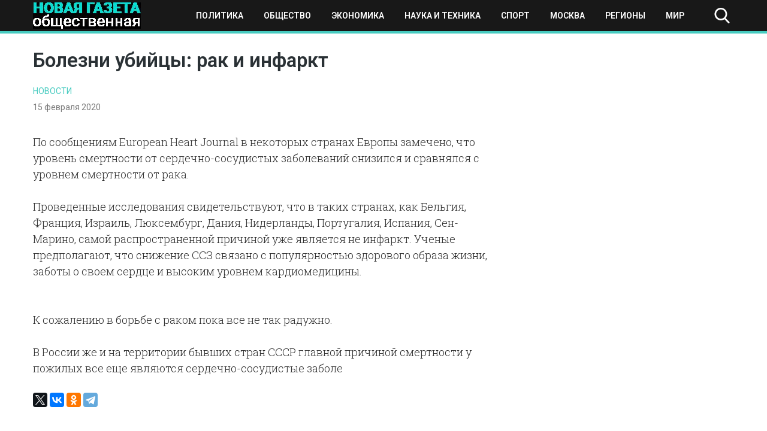

--- FILE ---
content_type: text/html; charset=UTF-8
request_url: https://novayagazeta-ug.ru/bolezni-ubijtsy-rak-i-infarkt/
body_size: 9862
content:
<!doctype html>
<html lang="ru-RU">
<head>
    <meta name="google-site-verification" content="q2nrrHalnF2XchYigPJoD04yqLnYqs2G7SKy5VVSEAs" />
	<meta charset="UTF-8">
	<meta name="viewport" content="width=device-width, initial-scale=1">
	<link rel="profile" href="https://gmpg.org/xfn/11">
    <meta name="yandex-verification" content="1096f869e0e979bd" />
	<meta name='robots' content='index, follow, max-image-preview:large, max-snippet:-1, max-video-preview:-1' />
	<style>img:is([sizes="auto" i], [sizes^="auto," i]) { contain-intrinsic-size: 3000px 1500px }</style>
	
	<!-- This site is optimized with the Yoast SEO plugin v25.3.1 - https://yoast.com/wordpress/plugins/seo/ -->
	<title>Болезни убийцы: рак и инфаркт - Новая общественная газета</title>
	<link rel="canonical" href="https://novayagazeta-ug.ru/bolezni-ubijtsy-rak-i-infarkt/" />
	<meta property="og:locale" content="ru_RU" />
	<meta property="og:type" content="article" />
	<meta property="og:title" content="Болезни убийцы: рак и инфаркт - Новая общественная газета" />
	<meta property="og:description" content="По сообщениям European Heart Journal в некоторых странах Европы замечено, что уровень смертности от сердечно-сосудистых заболеваний снизился и сравнялся с..." />
	<meta property="og:url" content="https://novayagazeta-ug.ru/bolezni-ubijtsy-rak-i-infarkt/" />
	<meta property="og:site_name" content="Новая общественная газета" />
	<meta property="article:published_time" content="2020-02-15T05:27:10+00:00" />
	<meta property="article:modified_time" content="2020-02-15T14:05:25+00:00" />
	<meta name="author" content="ng-admin" />
	<meta name="twitter:card" content="summary_large_image" />
	<meta name="twitter:label1" content="Написано автором" />
	<meta name="twitter:data1" content="ng-admin" />
	<script type="application/ld+json" class="yoast-schema-graph">{"@context":"https://schema.org","@graph":[{"@type":"Article","@id":"https://novayagazeta-ug.ru/bolezni-ubijtsy-rak-i-infarkt/#article","isPartOf":{"@id":"https://novayagazeta-ug.ru/bolezni-ubijtsy-rak-i-infarkt/"},"author":{"name":"ng-admin","@id":"https://novayagazeta-ug.ru/#/schema/person/dcc9bd79b71e22d1228c56f28c45b1f3"},"headline":"Болезни убийцы: рак и инфаркт","datePublished":"2020-02-15T05:27:10+00:00","dateModified":"2020-02-15T14:05:25+00:00","mainEntityOfPage":{"@id":"https://novayagazeta-ug.ru/bolezni-ubijtsy-rak-i-infarkt/"},"wordCount":102,"publisher":{"@id":"https://novayagazeta-ug.ru/#organization"},"articleSection":["Новости"],"inLanguage":"ru-RU"},{"@type":"WebPage","@id":"https://novayagazeta-ug.ru/bolezni-ubijtsy-rak-i-infarkt/","url":"https://novayagazeta-ug.ru/bolezni-ubijtsy-rak-i-infarkt/","name":"Болезни убийцы: рак и инфаркт - Новая общественная газета","isPartOf":{"@id":"https://novayagazeta-ug.ru/#website"},"datePublished":"2020-02-15T05:27:10+00:00","dateModified":"2020-02-15T14:05:25+00:00","breadcrumb":{"@id":"https://novayagazeta-ug.ru/bolezni-ubijtsy-rak-i-infarkt/#breadcrumb"},"inLanguage":"ru-RU","potentialAction":[{"@type":"ReadAction","target":["https://novayagazeta-ug.ru/bolezni-ubijtsy-rak-i-infarkt/"]}]},{"@type":"BreadcrumbList","@id":"https://novayagazeta-ug.ru/bolezni-ubijtsy-rak-i-infarkt/#breadcrumb","itemListElement":[{"@type":"ListItem","position":1,"name":"Главная страница","item":"https://novayagazeta-ug.ru/"},{"@type":"ListItem","position":2,"name":"Новости","item":"https://novayagazeta-ug.ru/news/"},{"@type":"ListItem","position":3,"name":"Болезни убийцы: рак и инфаркт"}]},{"@type":"WebSite","@id":"https://novayagazeta-ug.ru/#website","url":"https://novayagazeta-ug.ru/","name":"Новая общественная газета","description":"новости, события, происшествия","publisher":{"@id":"https://novayagazeta-ug.ru/#organization"},"potentialAction":[{"@type":"SearchAction","target":{"@type":"EntryPoint","urlTemplate":"https://novayagazeta-ug.ru/?s={search_term_string}"},"query-input":{"@type":"PropertyValueSpecification","valueRequired":true,"valueName":"search_term_string"}}],"inLanguage":"ru-RU"},{"@type":"Organization","@id":"https://novayagazeta-ug.ru/#organization","name":"ЮГ - новая общественная газета","url":"https://novayagazeta-ug.ru/","logo":{"@type":"ImageObject","inLanguage":"ru-RU","@id":"https://novayagazeta-ug.ru/#/schema/logo/image/","url":"https://novayagazeta-ug.ru/wp-content/uploads/2020/08/logo.png","contentUrl":"https://novayagazeta-ug.ru/wp-content/uploads/2020/08/logo.png","width":180,"height":44,"caption":"ЮГ - новая общественная газета"},"image":{"@id":"https://novayagazeta-ug.ru/#/schema/logo/image/"}},{"@type":"Person","@id":"https://novayagazeta-ug.ru/#/schema/person/dcc9bd79b71e22d1228c56f28c45b1f3","name":"ng-admin","image":{"@type":"ImageObject","inLanguage":"ru-RU","@id":"https://novayagazeta-ug.ru/#/schema/person/image/","url":"https://secure.gravatar.com/avatar/cfb435dba2b5592cc3df3bf618327ddb8e7bd68196171bc691a80570fb76b118?s=96&d=mm&r=g","contentUrl":"https://secure.gravatar.com/avatar/cfb435dba2b5592cc3df3bf618327ddb8e7bd68196171bc691a80570fb76b118?s=96&d=mm&r=g","caption":"ng-admin"},"url":"https://novayagazeta-ug.ru/author/ng-admin/"}]}</script>
	<!-- / Yoast SEO plugin. -->


<link rel="alternate" type="application/rss+xml" title="Новая общественная газета &raquo; Лента" href="https://novayagazeta-ug.ru/feed/" />
<link rel="alternate" type="application/rss+xml" title="Новая общественная газета &raquo; Лента комментариев" href="https://novayagazeta-ug.ru/comments/feed/" />
<script type="text/javascript">
/* <![CDATA[ */
window._wpemojiSettings = {"baseUrl":"https:\/\/s.w.org\/images\/core\/emoji\/16.0.1\/72x72\/","ext":".png","svgUrl":"https:\/\/s.w.org\/images\/core\/emoji\/16.0.1\/svg\/","svgExt":".svg","source":{"concatemoji":"https:\/\/novayagazeta-ug.ru\/wp-includes\/js\/wp-emoji-release.min.js?ver=6.8.3"}};
/*! This file is auto-generated */
!function(s,n){var o,i,e;function c(e){try{var t={supportTests:e,timestamp:(new Date).valueOf()};sessionStorage.setItem(o,JSON.stringify(t))}catch(e){}}function p(e,t,n){e.clearRect(0,0,e.canvas.width,e.canvas.height),e.fillText(t,0,0);var t=new Uint32Array(e.getImageData(0,0,e.canvas.width,e.canvas.height).data),a=(e.clearRect(0,0,e.canvas.width,e.canvas.height),e.fillText(n,0,0),new Uint32Array(e.getImageData(0,0,e.canvas.width,e.canvas.height).data));return t.every(function(e,t){return e===a[t]})}function u(e,t){e.clearRect(0,0,e.canvas.width,e.canvas.height),e.fillText(t,0,0);for(var n=e.getImageData(16,16,1,1),a=0;a<n.data.length;a++)if(0!==n.data[a])return!1;return!0}function f(e,t,n,a){switch(t){case"flag":return n(e,"\ud83c\udff3\ufe0f\u200d\u26a7\ufe0f","\ud83c\udff3\ufe0f\u200b\u26a7\ufe0f")?!1:!n(e,"\ud83c\udde8\ud83c\uddf6","\ud83c\udde8\u200b\ud83c\uddf6")&&!n(e,"\ud83c\udff4\udb40\udc67\udb40\udc62\udb40\udc65\udb40\udc6e\udb40\udc67\udb40\udc7f","\ud83c\udff4\u200b\udb40\udc67\u200b\udb40\udc62\u200b\udb40\udc65\u200b\udb40\udc6e\u200b\udb40\udc67\u200b\udb40\udc7f");case"emoji":return!a(e,"\ud83e\udedf")}return!1}function g(e,t,n,a){var r="undefined"!=typeof WorkerGlobalScope&&self instanceof WorkerGlobalScope?new OffscreenCanvas(300,150):s.createElement("canvas"),o=r.getContext("2d",{willReadFrequently:!0}),i=(o.textBaseline="top",o.font="600 32px Arial",{});return e.forEach(function(e){i[e]=t(o,e,n,a)}),i}function t(e){var t=s.createElement("script");t.src=e,t.defer=!0,s.head.appendChild(t)}"undefined"!=typeof Promise&&(o="wpEmojiSettingsSupports",i=["flag","emoji"],n.supports={everything:!0,everythingExceptFlag:!0},e=new Promise(function(e){s.addEventListener("DOMContentLoaded",e,{once:!0})}),new Promise(function(t){var n=function(){try{var e=JSON.parse(sessionStorage.getItem(o));if("object"==typeof e&&"number"==typeof e.timestamp&&(new Date).valueOf()<e.timestamp+604800&&"object"==typeof e.supportTests)return e.supportTests}catch(e){}return null}();if(!n){if("undefined"!=typeof Worker&&"undefined"!=typeof OffscreenCanvas&&"undefined"!=typeof URL&&URL.createObjectURL&&"undefined"!=typeof Blob)try{var e="postMessage("+g.toString()+"("+[JSON.stringify(i),f.toString(),p.toString(),u.toString()].join(",")+"));",a=new Blob([e],{type:"text/javascript"}),r=new Worker(URL.createObjectURL(a),{name:"wpTestEmojiSupports"});return void(r.onmessage=function(e){c(n=e.data),r.terminate(),t(n)})}catch(e){}c(n=g(i,f,p,u))}t(n)}).then(function(e){for(var t in e)n.supports[t]=e[t],n.supports.everything=n.supports.everything&&n.supports[t],"flag"!==t&&(n.supports.everythingExceptFlag=n.supports.everythingExceptFlag&&n.supports[t]);n.supports.everythingExceptFlag=n.supports.everythingExceptFlag&&!n.supports.flag,n.DOMReady=!1,n.readyCallback=function(){n.DOMReady=!0}}).then(function(){return e}).then(function(){var e;n.supports.everything||(n.readyCallback(),(e=n.source||{}).concatemoji?t(e.concatemoji):e.wpemoji&&e.twemoji&&(t(e.twemoji),t(e.wpemoji)))}))}((window,document),window._wpemojiSettings);
/* ]]> */
</script>
<style id='wp-emoji-styles-inline-css' type='text/css'>

	img.wp-smiley, img.emoji {
		display: inline !important;
		border: none !important;
		box-shadow: none !important;
		height: 1em !important;
		width: 1em !important;
		margin: 0 0.07em !important;
		vertical-align: -0.1em !important;
		background: none !important;
		padding: 0 !important;
	}
</style>
<link rel='stylesheet' id='wp-block-library-css' href='https://novayagazeta-ug.ru/wp-includes/css/dist/block-library/style.min.css?ver=6.8.3' type='text/css' media='all' />
<style id='classic-theme-styles-inline-css' type='text/css'>
/*! This file is auto-generated */
.wp-block-button__link{color:#fff;background-color:#32373c;border-radius:9999px;box-shadow:none;text-decoration:none;padding:calc(.667em + 2px) calc(1.333em + 2px);font-size:1.125em}.wp-block-file__button{background:#32373c;color:#fff;text-decoration:none}
</style>
<style id='global-styles-inline-css' type='text/css'>
:root{--wp--preset--aspect-ratio--square: 1;--wp--preset--aspect-ratio--4-3: 4/3;--wp--preset--aspect-ratio--3-4: 3/4;--wp--preset--aspect-ratio--3-2: 3/2;--wp--preset--aspect-ratio--2-3: 2/3;--wp--preset--aspect-ratio--16-9: 16/9;--wp--preset--aspect-ratio--9-16: 9/16;--wp--preset--color--black: #000000;--wp--preset--color--cyan-bluish-gray: #abb8c3;--wp--preset--color--white: #ffffff;--wp--preset--color--pale-pink: #f78da7;--wp--preset--color--vivid-red: #cf2e2e;--wp--preset--color--luminous-vivid-orange: #ff6900;--wp--preset--color--luminous-vivid-amber: #fcb900;--wp--preset--color--light-green-cyan: #7bdcb5;--wp--preset--color--vivid-green-cyan: #00d084;--wp--preset--color--pale-cyan-blue: #8ed1fc;--wp--preset--color--vivid-cyan-blue: #0693e3;--wp--preset--color--vivid-purple: #9b51e0;--wp--preset--gradient--vivid-cyan-blue-to-vivid-purple: linear-gradient(135deg,rgba(6,147,227,1) 0%,rgb(155,81,224) 100%);--wp--preset--gradient--light-green-cyan-to-vivid-green-cyan: linear-gradient(135deg,rgb(122,220,180) 0%,rgb(0,208,130) 100%);--wp--preset--gradient--luminous-vivid-amber-to-luminous-vivid-orange: linear-gradient(135deg,rgba(252,185,0,1) 0%,rgba(255,105,0,1) 100%);--wp--preset--gradient--luminous-vivid-orange-to-vivid-red: linear-gradient(135deg,rgba(255,105,0,1) 0%,rgb(207,46,46) 100%);--wp--preset--gradient--very-light-gray-to-cyan-bluish-gray: linear-gradient(135deg,rgb(238,238,238) 0%,rgb(169,184,195) 100%);--wp--preset--gradient--cool-to-warm-spectrum: linear-gradient(135deg,rgb(74,234,220) 0%,rgb(151,120,209) 20%,rgb(207,42,186) 40%,rgb(238,44,130) 60%,rgb(251,105,98) 80%,rgb(254,248,76) 100%);--wp--preset--gradient--blush-light-purple: linear-gradient(135deg,rgb(255,206,236) 0%,rgb(152,150,240) 100%);--wp--preset--gradient--blush-bordeaux: linear-gradient(135deg,rgb(254,205,165) 0%,rgb(254,45,45) 50%,rgb(107,0,62) 100%);--wp--preset--gradient--luminous-dusk: linear-gradient(135deg,rgb(255,203,112) 0%,rgb(199,81,192) 50%,rgb(65,88,208) 100%);--wp--preset--gradient--pale-ocean: linear-gradient(135deg,rgb(255,245,203) 0%,rgb(182,227,212) 50%,rgb(51,167,181) 100%);--wp--preset--gradient--electric-grass: linear-gradient(135deg,rgb(202,248,128) 0%,rgb(113,206,126) 100%);--wp--preset--gradient--midnight: linear-gradient(135deg,rgb(2,3,129) 0%,rgb(40,116,252) 100%);--wp--preset--font-size--small: 13px;--wp--preset--font-size--medium: 20px;--wp--preset--font-size--large: 36px;--wp--preset--font-size--x-large: 42px;--wp--preset--spacing--20: 0.44rem;--wp--preset--spacing--30: 0.67rem;--wp--preset--spacing--40: 1rem;--wp--preset--spacing--50: 1.5rem;--wp--preset--spacing--60: 2.25rem;--wp--preset--spacing--70: 3.38rem;--wp--preset--spacing--80: 5.06rem;--wp--preset--shadow--natural: 6px 6px 9px rgba(0, 0, 0, 0.2);--wp--preset--shadow--deep: 12px 12px 50px rgba(0, 0, 0, 0.4);--wp--preset--shadow--sharp: 6px 6px 0px rgba(0, 0, 0, 0.2);--wp--preset--shadow--outlined: 6px 6px 0px -3px rgba(255, 255, 255, 1), 6px 6px rgba(0, 0, 0, 1);--wp--preset--shadow--crisp: 6px 6px 0px rgba(0, 0, 0, 1);}:where(.is-layout-flex){gap: 0.5em;}:where(.is-layout-grid){gap: 0.5em;}body .is-layout-flex{display: flex;}.is-layout-flex{flex-wrap: wrap;align-items: center;}.is-layout-flex > :is(*, div){margin: 0;}body .is-layout-grid{display: grid;}.is-layout-grid > :is(*, div){margin: 0;}:where(.wp-block-columns.is-layout-flex){gap: 2em;}:where(.wp-block-columns.is-layout-grid){gap: 2em;}:where(.wp-block-post-template.is-layout-flex){gap: 1.25em;}:where(.wp-block-post-template.is-layout-grid){gap: 1.25em;}.has-black-color{color: var(--wp--preset--color--black) !important;}.has-cyan-bluish-gray-color{color: var(--wp--preset--color--cyan-bluish-gray) !important;}.has-white-color{color: var(--wp--preset--color--white) !important;}.has-pale-pink-color{color: var(--wp--preset--color--pale-pink) !important;}.has-vivid-red-color{color: var(--wp--preset--color--vivid-red) !important;}.has-luminous-vivid-orange-color{color: var(--wp--preset--color--luminous-vivid-orange) !important;}.has-luminous-vivid-amber-color{color: var(--wp--preset--color--luminous-vivid-amber) !important;}.has-light-green-cyan-color{color: var(--wp--preset--color--light-green-cyan) !important;}.has-vivid-green-cyan-color{color: var(--wp--preset--color--vivid-green-cyan) !important;}.has-pale-cyan-blue-color{color: var(--wp--preset--color--pale-cyan-blue) !important;}.has-vivid-cyan-blue-color{color: var(--wp--preset--color--vivid-cyan-blue) !important;}.has-vivid-purple-color{color: var(--wp--preset--color--vivid-purple) !important;}.has-black-background-color{background-color: var(--wp--preset--color--black) !important;}.has-cyan-bluish-gray-background-color{background-color: var(--wp--preset--color--cyan-bluish-gray) !important;}.has-white-background-color{background-color: var(--wp--preset--color--white) !important;}.has-pale-pink-background-color{background-color: var(--wp--preset--color--pale-pink) !important;}.has-vivid-red-background-color{background-color: var(--wp--preset--color--vivid-red) !important;}.has-luminous-vivid-orange-background-color{background-color: var(--wp--preset--color--luminous-vivid-orange) !important;}.has-luminous-vivid-amber-background-color{background-color: var(--wp--preset--color--luminous-vivid-amber) !important;}.has-light-green-cyan-background-color{background-color: var(--wp--preset--color--light-green-cyan) !important;}.has-vivid-green-cyan-background-color{background-color: var(--wp--preset--color--vivid-green-cyan) !important;}.has-pale-cyan-blue-background-color{background-color: var(--wp--preset--color--pale-cyan-blue) !important;}.has-vivid-cyan-blue-background-color{background-color: var(--wp--preset--color--vivid-cyan-blue) !important;}.has-vivid-purple-background-color{background-color: var(--wp--preset--color--vivid-purple) !important;}.has-black-border-color{border-color: var(--wp--preset--color--black) !important;}.has-cyan-bluish-gray-border-color{border-color: var(--wp--preset--color--cyan-bluish-gray) !important;}.has-white-border-color{border-color: var(--wp--preset--color--white) !important;}.has-pale-pink-border-color{border-color: var(--wp--preset--color--pale-pink) !important;}.has-vivid-red-border-color{border-color: var(--wp--preset--color--vivid-red) !important;}.has-luminous-vivid-orange-border-color{border-color: var(--wp--preset--color--luminous-vivid-orange) !important;}.has-luminous-vivid-amber-border-color{border-color: var(--wp--preset--color--luminous-vivid-amber) !important;}.has-light-green-cyan-border-color{border-color: var(--wp--preset--color--light-green-cyan) !important;}.has-vivid-green-cyan-border-color{border-color: var(--wp--preset--color--vivid-green-cyan) !important;}.has-pale-cyan-blue-border-color{border-color: var(--wp--preset--color--pale-cyan-blue) !important;}.has-vivid-cyan-blue-border-color{border-color: var(--wp--preset--color--vivid-cyan-blue) !important;}.has-vivid-purple-border-color{border-color: var(--wp--preset--color--vivid-purple) !important;}.has-vivid-cyan-blue-to-vivid-purple-gradient-background{background: var(--wp--preset--gradient--vivid-cyan-blue-to-vivid-purple) !important;}.has-light-green-cyan-to-vivid-green-cyan-gradient-background{background: var(--wp--preset--gradient--light-green-cyan-to-vivid-green-cyan) !important;}.has-luminous-vivid-amber-to-luminous-vivid-orange-gradient-background{background: var(--wp--preset--gradient--luminous-vivid-amber-to-luminous-vivid-orange) !important;}.has-luminous-vivid-orange-to-vivid-red-gradient-background{background: var(--wp--preset--gradient--luminous-vivid-orange-to-vivid-red) !important;}.has-very-light-gray-to-cyan-bluish-gray-gradient-background{background: var(--wp--preset--gradient--very-light-gray-to-cyan-bluish-gray) !important;}.has-cool-to-warm-spectrum-gradient-background{background: var(--wp--preset--gradient--cool-to-warm-spectrum) !important;}.has-blush-light-purple-gradient-background{background: var(--wp--preset--gradient--blush-light-purple) !important;}.has-blush-bordeaux-gradient-background{background: var(--wp--preset--gradient--blush-bordeaux) !important;}.has-luminous-dusk-gradient-background{background: var(--wp--preset--gradient--luminous-dusk) !important;}.has-pale-ocean-gradient-background{background: var(--wp--preset--gradient--pale-ocean) !important;}.has-electric-grass-gradient-background{background: var(--wp--preset--gradient--electric-grass) !important;}.has-midnight-gradient-background{background: var(--wp--preset--gradient--midnight) !important;}.has-small-font-size{font-size: var(--wp--preset--font-size--small) !important;}.has-medium-font-size{font-size: var(--wp--preset--font-size--medium) !important;}.has-large-font-size{font-size: var(--wp--preset--font-size--large) !important;}.has-x-large-font-size{font-size: var(--wp--preset--font-size--x-large) !important;}
:where(.wp-block-post-template.is-layout-flex){gap: 1.25em;}:where(.wp-block-post-template.is-layout-grid){gap: 1.25em;}
:where(.wp-block-columns.is-layout-flex){gap: 2em;}:where(.wp-block-columns.is-layout-grid){gap: 2em;}
:root :where(.wp-block-pullquote){font-size: 1.5em;line-height: 1.6;}
</style>
<link rel='stylesheet' id='novgaz-style-css' href='https://novayagazeta-ug.ru/wp-content/themes/novgaz/style.css?ver=1.5' type='text/css' media='all' />
<link rel='stylesheet' id='boo-grid-css' href='https://novayagazeta-ug.ru/wp-content/themes/novgaz/bootstrap-grid.css?ver=6.8.3' type='text/css' media='all' />
<script type="text/javascript" src="https://novayagazeta-ug.ru/wp-includes/js/jquery/jquery.min.js?ver=3.7.1" id="jquery-core-js"></script>
<script type="text/javascript" src="https://novayagazeta-ug.ru/wp-includes/js/jquery/jquery-migrate.min.js?ver=3.4.1" id="jquery-migrate-js"></script>
<link rel="https://api.w.org/" href="https://novayagazeta-ug.ru/wp-json/" /><link rel="alternate" title="JSON" type="application/json" href="https://novayagazeta-ug.ru/wp-json/wp/v2/posts/22517" /><link rel="EditURI" type="application/rsd+xml" title="RSD" href="https://novayagazeta-ug.ru/xmlrpc.php?rsd" />
<meta name="generator" content="WordPress 6.8.3" />
<link rel='shortlink' href='https://novayagazeta-ug.ru/?p=22517' />
<link rel="alternate" title="oEmbed (JSON)" type="application/json+oembed" href="https://novayagazeta-ug.ru/wp-json/oembed/1.0/embed?url=https%3A%2F%2Fnovayagazeta-ug.ru%2Fbolezni-ubijtsy-rak-i-infarkt%2F" />
<link rel="alternate" title="oEmbed (XML)" type="text/xml+oembed" href="https://novayagazeta-ug.ru/wp-json/oembed/1.0/embed?url=https%3A%2F%2Fnovayagazeta-ug.ru%2Fbolezni-ubijtsy-rak-i-infarkt%2F&#038;format=xml" />
<link rel="icon" href="https://novayagazeta-ug.ru/wp-content/uploads/2020/09/cropped-sebra-h-tuerkis-a142174-1-32x32.jpg" sizes="32x32" />
<link rel="icon" href="https://novayagazeta-ug.ru/wp-content/uploads/2020/09/cropped-sebra-h-tuerkis-a142174-1-192x192.jpg" sizes="192x192" />
<link rel="apple-touch-icon" href="https://novayagazeta-ug.ru/wp-content/uploads/2020/09/cropped-sebra-h-tuerkis-a142174-1-180x180.jpg" />
<meta name="msapplication-TileImage" content="https://novayagazeta-ug.ru/wp-content/uploads/2020/09/cropped-sebra-h-tuerkis-a142174-1-270x270.jpg" />
	
</head>

<body class="wp-singular post-template-default single single-post postid-22517 single-format-standard wp-custom-logo wp-theme-novgaz">
<div id="page" class="site">

    
<header id="masthead">
    <div class="container">
        <div class="d-flex flex-wrap justify-content-between align-items-center">
            <div class="site-branding my-1">
                <a href="https://novayagazeta-ug.ru/" class="custom-logo-link" rel="home"><img width="180" height="44" src="https://novayagazeta-ug.ru/wp-content/uploads/2020/08/logo.png" class="custom-logo wp-image-51790" alt="Новая общественная газета" decoding="async" /></a>            </div>

            <div class="d-flex flex-wrap align-items-center">
                <div class="nav">
                    <div class="container">
                        <nav id="site-navigation" class="main-navigation d-flex justify-content-between p-2">
                            <div class="d-block d-lg-none">
                                <div class="burger btn-open"><span></span></div>
                            </div>
                            
                            <div class="d-none d-lg-block">
                                <div class="menu-verhnee-osnovnoe-container"><ul id="primary-menu" class="menu"><li id="menu-item-51292" class="menu-item menu-item-type-taxonomy menu-item-object-category menu-item-51292"><a href="https://novayagazeta-ug.ru/category/politika/">Политика</a></li>
<li id="menu-item-51293" class="menu-item menu-item-type-taxonomy menu-item-object-category menu-item-51293"><a href="https://novayagazeta-ug.ru/category/obshhestvo/">Общество</a></li>
<li id="menu-item-51294" class="menu-item menu-item-type-taxonomy menu-item-object-category menu-item-51294"><a href="https://novayagazeta-ug.ru/category/ekonomika/">Экономика</a></li>
<li id="menu-item-51295" class="menu-item menu-item-type-taxonomy menu-item-object-category menu-item-51295"><a href="https://novayagazeta-ug.ru/category/tech/">Наука и техника</a></li>
<li id="menu-item-51296" class="menu-item menu-item-type-taxonomy menu-item-object-category menu-item-51296"><a href="https://novayagazeta-ug.ru/category/sport/">Спорт</a></li>
<li id="menu-item-52032" class="menu-item menu-item-type-taxonomy menu-item-object-category menu-item-52032"><a href="https://novayagazeta-ug.ru/category/moscow/">Москва</a></li>
<li id="menu-item-52033" class="menu-item menu-item-type-taxonomy menu-item-object-category menu-item-52033"><a href="https://novayagazeta-ug.ru/category/regions/">Регионы</a></li>
<li id="menu-item-52031" class="menu-item menu-item-type-taxonomy menu-item-object-category menu-item-52031"><a href="https://novayagazeta-ug.ru/category/world/">Мир</a></li>
</ul></div>                            </div>
                            
                        </nav>
                    </div>
                    <div class="nav-menu">
                        <div class="menu-verhnee-osnovnoe-container"><ul id="primary-menu" class="menu"><li class="menu-item menu-item-type-taxonomy menu-item-object-category menu-item-51292"><a href="https://novayagazeta-ug.ru/category/politika/">Политика</a></li>
<li class="menu-item menu-item-type-taxonomy menu-item-object-category menu-item-51293"><a href="https://novayagazeta-ug.ru/category/obshhestvo/">Общество</a></li>
<li class="menu-item menu-item-type-taxonomy menu-item-object-category menu-item-51294"><a href="https://novayagazeta-ug.ru/category/ekonomika/">Экономика</a></li>
<li class="menu-item menu-item-type-taxonomy menu-item-object-category menu-item-51295"><a href="https://novayagazeta-ug.ru/category/tech/">Наука и техника</a></li>
<li class="menu-item menu-item-type-taxonomy menu-item-object-category menu-item-51296"><a href="https://novayagazeta-ug.ru/category/sport/">Спорт</a></li>
<li class="menu-item menu-item-type-taxonomy menu-item-object-category menu-item-52032"><a href="https://novayagazeta-ug.ru/category/moscow/">Москва</a></li>
<li class="menu-item menu-item-type-taxonomy menu-item-object-category menu-item-52033"><a href="https://novayagazeta-ug.ru/category/regions/">Регионы</a></li>
<li class="menu-item menu-item-type-taxonomy menu-item-object-category menu-item-52031"><a href="https://novayagazeta-ug.ru/category/world/">Мир</a></li>
</ul></div>                    </div>
                </div>

                <div class="my-1 d-flex align-items-center">
                    <div class="s-icon"></div>
                    <div class="search_panel">
                        <form role="search" method="get" id="searchform" class="searchform" action="https://novayagazeta-ug.ru/">
                                <input type="text" value="" name="s" id="s" placeholder="Поиск по сайту..." required/>
                        </form>
                    </div>
                </div>
            </div>
        </div>
    </div>
</header>

    

	<div id="content">
	<div class="container">

		<main id="main" class="site-main row">

		        <div class="col-12">
        <h1 class="entry-title mb-3 mt-4">Болезни убийцы: рак и инфаркт</h1>        <a href="https://novayagazeta-ug.ru/category/news/" class="cat-name">Новости</a>        <div class="date mb-3">
            15 февраля 2020		</div>
       
        <div class="row">
        <div class="col-md-8 mb-4">
    		<article>
	<header class="entry-header">
			</header>

	
	<div class="entry-content">
		<p>По сообщениям European Heart Journal в некоторых странах Европы замечено, что уровень смертности от сердечно-сосудистых заболеваний снизился и сравнялся с уровнем смертности от рака.</p>
<p>Проведенные исследования свидетельствуют, что в таких странах, как Бельгия, Франция, Израиль, Люксембург, Дания, Нидерланды, Португалия, Испания, Сен-Марино, самой распространенной причиной уже является не инфаркт. Ученые предполагают, что снижение ССЗ связано с популярностью здорового образа жизни, заботы о своем сердце и высоким уровнем кардиомедицины.<br /></br><br />
К сожалению в борьбе с раком пока все не так радужно.</p>
<p>В России же и на территории бывших стран СССР главной причиной смертности у пожилых все еще являются сердечно-сосудистые заболе</p>
	</div>


    

</article>            <script src="https://yastatic.net/es5-shims/0.0.2/es5-shims.min.js"></script>
            <script src="https://yastatic.net/share2/share.js"></script>
            <div class="ya-share2" data-services="facebook,twitter,vkontakte,odnoklassniki,telegram"></div>
        </div>
		


        <div class="col-md-4">
            
<aside id="secondary" class="widget-area">
	<section id="custom_html-4" class="widget_text widget widget_custom_html"><div class="textwidget custom-html-widget"><!--a href="https://betonmobile.ru/mobile-freebets-bonuses"><img src="https://novayagazeta-ug.ru/wp-content/uploads/2024/02/photo_2024-02-16_18-01-23.jpg" alt="бонусы букмекерских контор"/></a--></div></section></aside><!-- #secondary -->
        </div>
        </div>
		</main>

        <section class="main-news">
    <h2 class="rand-title mt-5 mb-2">Похожие новости</h2>
    <div class="random">
    
        <div class="row">
                        	            		<div class="col-lg-3 col-md-4 col-sm-6 my-3">
    <div class="card_home">
                    <a href="https://novayagazeta-ug.ru/fide-v-sochi-organizuyut-krupnye-shahmatnye-turniry/" title="ФИДЕ: в Сочи организуют крупные шахматные турниры" >
            <img width="300" height="200" src="https://novayagazeta-ug.ru/wp-content/uploads/2021/08/shahmaty-300x200.jpg" class="attachment-medium size-medium wp-image-57352 wp-post-image" alt="" decoding="async" loading="lazy" />            </a>
               
       <a href="https://novayagazeta-ug.ru/category/news/" class="cat-name">Новости</a>
        <h3 class="entry-title "><a href="https://novayagazeta-ug.ru/fide-v-sochi-organizuyut-krupnye-shahmatnye-turniry/" rel="bookmark">ФИДЕ: в Сочи организуют крупные шахматные турниры</a></h3>        
    </div>
</div>            	            		<div class="col-lg-3 col-md-4 col-sm-6 my-3">
    <div class="card_home">
                    <a href="https://novayagazeta-ug.ru/ator-kurorty-sochi-i-anapy-ozhidaet-sryv-sezona/" title="АТОР: курорты Сочи и Анапы ожидает срыв сезона" >
            <img width="300" height="208" src="https://novayagazeta-ug.ru/wp-content/uploads/2021/07/anapa-300x208.jpg" class="attachment-medium size-medium wp-image-57281 wp-post-image" alt="" decoding="async" loading="lazy" />            </a>
               
       <a href="https://novayagazeta-ug.ru/category/news/" class="cat-name">Новости</a>
        <h3 class="entry-title "><a href="https://novayagazeta-ug.ru/ator-kurorty-sochi-i-anapy-ozhidaet-sryv-sezona/" rel="bookmark">АТОР: курорты Сочи и Анапы ожидает срыв сезона</a></h3>        
    </div>
</div>            	            		<div class="col-lg-3 col-md-4 col-sm-6 my-3">
    <div class="card_home">
                    <a href="https://novayagazeta-ug.ru/czb-prizval-spisat-kredity-zhitelyam-kubani-i-kryma-postradavshim-ot-navodneniya/" title="ЦБ призвал списать кредиты жителям Кубани и Крыма, пострадавшим от наводнения" >
            <img width="300" height="167" src="https://novayagazeta-ug.ru/wp-content/uploads/2021/07/navodnenie-300x167.jpg" class="attachment-medium size-medium wp-image-57054 wp-post-image" alt="" decoding="async" loading="lazy" />            </a>
               
       <a href="https://novayagazeta-ug.ru/category/news/" class="cat-name">Новости</a>
        <h3 class="entry-title "><a href="https://novayagazeta-ug.ru/czb-prizval-spisat-kredity-zhitelyam-kubani-i-kryma-postradavshim-ot-navodneniya/" rel="bookmark">ЦБ призвал списать кредиты жителям Кубани и Крыма, пострадавшим от наводнения</a></h3>        
    </div>
</div>            	            		<div class="col-lg-3 col-md-4 col-sm-6 my-3">
    <div class="card_home">
                    <a href="https://novayagazeta-ug.ru/natalja-boeva-prinjala-uchastie-v-otkrytii-novoj-shkoly-v-kanevskoj/" title="Наталья Боева приняла участие в открытии новой школы в Каневской" >
            <img width="300" height="200" src="https://novayagazeta-ug.ru/wp-content/uploads/2021/03/1shk-300x200.jpg" class="attachment-medium size-medium wp-image-55880 wp-post-image" alt="" decoding="async" loading="lazy" />            </a>
               
       <a href="https://novayagazeta-ug.ru/category/regions/" class="cat-name">Регионы</a>
        <h3 class="entry-title "><a href="https://novayagazeta-ug.ru/natalja-boeva-prinjala-uchastie-v-otkrytii-novoj-shkoly-v-kanevskoj/" rel="bookmark">Наталья Боева приняла участие в открытии новой школы в Каневской</a></h3>        
    </div>
</div>            	            		<div class="col-lg-3 col-md-4 col-sm-6 my-3">
    <div class="card_home">
                    <a href="https://novayagazeta-ug.ru/deputat-natalja-boeva-predlagaet-profinansirovat-pervoe-rabochee-mesto-dlja-studentov/" title="Депутат Наталья Боева предлагает профинансировать первое рабочее место для студентов" >
            <img width="300" height="219" src="https://novayagazeta-ug.ru/wp-content/uploads/2021/03/2fi-300x219.jpg" class="attachment-medium size-medium wp-image-55820 wp-post-image" alt="" decoding="async" loading="lazy" />            </a>
               
       <a href="https://novayagazeta-ug.ru/category/obshhestvo/" class="cat-name">Общество</a>
        <h3 class="entry-title "><a href="https://novayagazeta-ug.ru/deputat-natalja-boeva-predlagaet-profinansirovat-pervoe-rabochee-mesto-dlja-studentov/" rel="bookmark">Депутат Наталья Боева предлагает профинансировать первое рабочее место для студентов</a></h3>        
    </div>
</div>            	            		<div class="col-lg-3 col-md-4 col-sm-6 my-3">
    <div class="card_home">
                    <a href="https://novayagazeta-ug.ru/po-chuzhim-zavetam-pochemu-semejnye-poslaniya-mogut-vliyat-na-nashu-zhizn/" title="По чужим заветам: почему семейные послания могут влиять на нашу жизнь?" >
                <img src="https://novayagazeta-ug.ru/wp-content/themes/novgaz/img/noimg.png">
            </a>
               
       <a href="https://novayagazeta-ug.ru/category/obshhestvo/" class="cat-name">Общество</a>
        <h3 class="entry-title "><a href="https://novayagazeta-ug.ru/po-chuzhim-zavetam-pochemu-semejnye-poslaniya-mogut-vliyat-na-nashu-zhizn/" rel="bookmark">По чужим заветам: почему семейные послания могут влиять на нашу жизнь?</a></h3>        
    </div>
</div>            	            		<div class="col-lg-3 col-md-4 col-sm-6 my-3">
    <div class="card_home">
                    <a href="https://novayagazeta-ug.ru/pravitelstvo-tokio-zapustilo-veb-sajt-dlya-gurmanov-go-tokyo-gourmet-chtoby-pokazat-gastronomicheskie-dostoprimechatelnosti-tokio/" title="Правительство Токио запустило веб-сайт для гурманов «GO TOKYO Gourmet», чтобы показать гастрономические достопримечательности Токио" >
                <img src="https://novayagazeta-ug.ru/wp-content/themes/novgaz/img/noimg.png">
            </a>
               
       <a href="https://novayagazeta-ug.ru/category/news/" class="cat-name">Новости</a>
        <h3 class="entry-title "><a href="https://novayagazeta-ug.ru/pravitelstvo-tokio-zapustilo-veb-sajt-dlya-gurmanov-go-tokyo-gourmet-chtoby-pokazat-gastronomicheskie-dostoprimechatelnosti-tokio/" rel="bookmark">Правительство Токио запустило веб-сайт для гурманов «GO TOKYO Gourmet», чтобы показать гастрономические достопримечательности Токио</a></h3>        
    </div>
</div>            	            		<div class="col-lg-3 col-md-4 col-sm-6 my-3">
    <div class="card_home">
                    <a href="https://novayagazeta-ug.ru/cgtn-ekstraordinarnaya-navigacziya-uverennoe-dvizhenie-kitaya-vpered/" title="CGTN: Экстраординарная навигация: уверенное движение Китая вперед" >
                <img src="https://novayagazeta-ug.ru/wp-content/themes/novgaz/img/noimg.png">
            </a>
               
       <a href="https://novayagazeta-ug.ru/category/world/" class="cat-name">Мир</a>
        <h3 class="entry-title "><a href="https://novayagazeta-ug.ru/cgtn-ekstraordinarnaya-navigacziya-uverennoe-dvizhenie-kitaya-vpered/" rel="bookmark">CGTN: Экстраординарная навигация: уверенное движение Китая вперед</a></h3>        
    </div>
</div>            	            		<div class="col-lg-3 col-md-4 col-sm-6 my-3">
    <div class="card_home">
                    <a href="https://novayagazeta-ug.ru/vserossijskomu-chempionatu-po-legkoj-atletike-prisvoeno-imya-yuriya-luzhkova-v-god-90-letiya-so-dnya-ego-rozhdeniya/" title="Всероссийскому чемпионату по легкой атлетике присвоено имя Юрия Лужкова в год 90-летия со дня его рождения" >
                <img src="https://novayagazeta-ug.ru/wp-content/themes/novgaz/img/noimg.png">
            </a>
               
       <a href="https://novayagazeta-ug.ru/category/obshhestvo/" class="cat-name">Общество</a>
        <h3 class="entry-title "><a href="https://novayagazeta-ug.ru/vserossijskomu-chempionatu-po-legkoj-atletike-prisvoeno-imya-yuriya-luzhkova-v-god-90-letiya-so-dnya-ego-rozhdeniya/" rel="bookmark">Всероссийскому чемпионату по легкой атлетике присвоено имя Юрия Лужкова в год 90-летия со дня его рождения</a></h3>        
    </div>
</div>            	            	                    </div>
    </div>
</section>

	</div>
        <div class="py-3">
                    </div>
	</div>
<footer class="footer">
    <div class="container pt-4 pb-3">

        <div class="row d-flex align-items-center">
            <div class="col-md-8 my-2">
                <div class="pt-2 pb-4 d-none d-md-block">
                    <div class="menu-verhnee-osnovnoe-container"><ul id="primary-menu" class="d-flex justify-content-between"><li class="menu-item menu-item-type-taxonomy menu-item-object-category menu-item-51292"><a href="https://novayagazeta-ug.ru/category/politika/">Политика</a></li>
<li class="menu-item menu-item-type-taxonomy menu-item-object-category menu-item-51293"><a href="https://novayagazeta-ug.ru/category/obshhestvo/">Общество</a></li>
<li class="menu-item menu-item-type-taxonomy menu-item-object-category menu-item-51294"><a href="https://novayagazeta-ug.ru/category/ekonomika/">Экономика</a></li>
<li class="menu-item menu-item-type-taxonomy menu-item-object-category menu-item-51295"><a href="https://novayagazeta-ug.ru/category/tech/">Наука и техника</a></li>
<li class="menu-item menu-item-type-taxonomy menu-item-object-category menu-item-51296"><a href="https://novayagazeta-ug.ru/category/sport/">Спорт</a></li>
<li class="menu-item menu-item-type-taxonomy menu-item-object-category menu-item-52032"><a href="https://novayagazeta-ug.ru/category/moscow/">Москва</a></li>
<li class="menu-item menu-item-type-taxonomy menu-item-object-category menu-item-52033"><a href="https://novayagazeta-ug.ru/category/regions/">Регионы</a></li>
<li class="menu-item menu-item-type-taxonomy menu-item-object-category menu-item-52031"><a href="https://novayagazeta-ug.ru/category/world/">Мир</a></li>
</ul></div>                </div>
                <div class=" widget_text">			<div class="textwidget"><p>Электронное периодическое издание «Новая Общественная Газета». На сайте Novayagazeta-ug.ru публикуются актуальные международные новости и новости из российских регионов. Адрес:344002, Россия, г. Ростов-на-Дону, ул. Большая Садовая, д. 58. По вопросам сотрудничества, а также другим вопросам пишите: editor@novayagazeta-ug.ru</p>
</div>
		</div>            </div>
            <div class="col-md-4 footer-logo my-2">
                <a href="https://novayagazeta-ug.ru/" class="custom-logo-link" rel="home"><img width="180" height="44" src="https://novayagazeta-ug.ru/wp-content/uploads/2020/08/logo.png" class="custom-logo wp-image-51790" alt="Новая общественная газета" decoding="async" /></a>                <p class="mb-2 mt-0">© 2026. Все права защищены.</p>
            </div>
        </div>

    </div>
</footer>
</div>
<script type="speculationrules">
{"prefetch":[{"source":"document","where":{"and":[{"href_matches":"\/*"},{"not":{"href_matches":["\/wp-*.php","\/wp-admin\/*","\/wp-content\/uploads\/*","\/wp-content\/*","\/wp-content\/plugins\/*","\/wp-content\/themes\/novgaz\/*","\/*\\?(.+)"]}},{"not":{"selector_matches":"a[rel~=\"nofollow\"]"}},{"not":{"selector_matches":".no-prefetch, .no-prefetch a"}}]},"eagerness":"conservative"}]}
</script>
<script type="text/javascript" src="https://novayagazeta-ug.ru/wp-content/themes/novgaz/js/navigation.js?ver=20151215" id="novgaz-navigation-js"></script>
<script type="text/javascript" src="https://novayagazeta-ug.ru/wp-content/themes/novgaz/js/search-but.js?ver=6.8.3" id="search-but-js"></script>
<script type="text/javascript" src="https://novayagazeta-ug.ru/wp-content/themes/novgaz/js/skip-link-focus-fix.js?ver=20151215" id="novgaz-skip-link-focus-fix-js"></script>
<script type="text/javascript" id="artabr_lm_ajax-js-extra">
/* <![CDATA[ */
var mts_ajax_loadposts = {"startPage":"1","maxPages":"0","nextLink":"","i18n_loadmore":" \u0415\u0449\u0435 \u043d\u043e\u0432\u043e\u0441\u0442\u0438","i18n_nomore":" \u0411\u043e\u043b\u044c\u0448\u0435 \u043d\u0435\u0442","i18n_loading":" \u0417\u0430\u0433\u0440\u0443\u0437\u043a\u0430..."};
/* ]]> */
</script>
<script type="text/javascript" src="https://novayagazeta-ug.ru/wp-content/themes/novgaz/js/ajax.js?ver=6.8.3" id="artabr_lm_ajax-js"></script>
<script type="text/javascript" src="https://novayagazeta-ug.ru/wp-content/themes/novgaz/js/history.js?ver=6.8.3" id="historyjs-js"></script>

</body>
</html>
